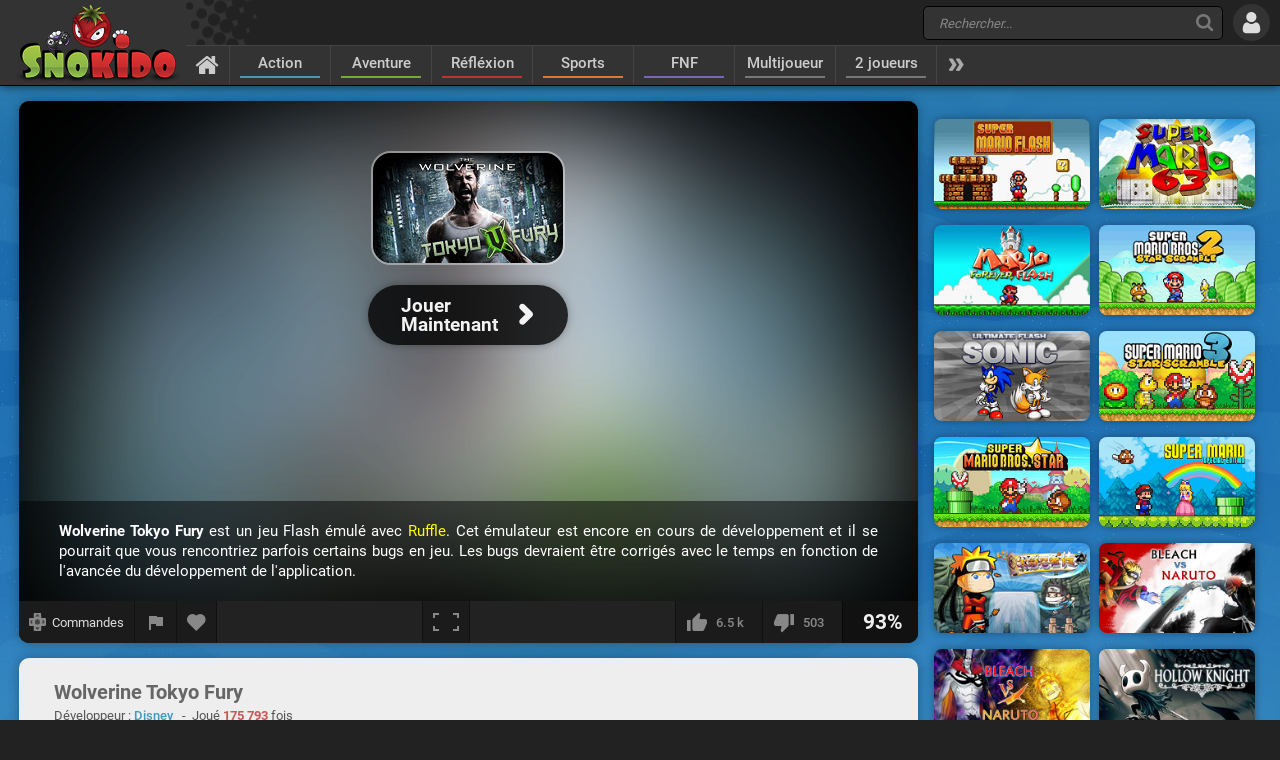

--- FILE ---
content_type: text/html; charset=UTF-8
request_url: https://www.snokido.fr/jeu/wolverine-tokyo-fury
body_size: 11291
content:
<!DOCTYPE html>
<html lang="fr">
<head>
<meta charset="utf-8"/>
<meta name="viewport" content="user-scalable=yes, initial-scale=1, minimum-scale=1, maximum-scale=10, width=device-width" />
<title>Wolverine Tokyo Fury - Jouer en ligne sur Snokido</title>
<meta name="description" content="Incarnez Wolverine, le plus emblématique membre des X-Men et combattez pour restaurer la paix et la justice dans la ville de Tokyo. Avec ses griffes..." />
<meta property="og:url" content="https://www.snokido.fr/jeu/wolverine-tokyo-fury" />
<meta property="og:type" content="game" />
<meta property="og:title" content="Wolverine Tokyo Fury" />
<meta property="og:image" content="https://w8.snokido.com/img/wolverine-tokyo-fury.jpg" />
<meta property="og:description" content="Incarnez Wolverine, le plus emblématique membre des X-Men et combattez pour restaurer la paix et la justice dans la ville de Tokyo. Avec ses griffes acérées et son agilité hors du commun Wolverine sera redoutable pour éliminer les Ninjas qui ont prit le contrôle d'une des cité les plus..." />
<link rel="canonical" href="https://www.snokido.fr/jeu/wolverine-tokyo-fury" />
<link rel="alternate" hreflang="fr" href="https://www.snokido.fr/jeu/wolverine-tokyo-fury" />
<link rel="alternate" hreflang="en" href="https://www.snokido.com/game/wolverine-tokyo-fury" />
<link rel="alternate" hreflang="x-default" href="https://www.snokido.com/game/wolverine-tokyo-fury" />
<link rel="preconnect" href="https://w8.snokido.com"/>
<link rel="manifest" href="https://www.snokido.fr/manifest.json"/>
<link rel="icon" type="image/png" sizes="192x192"  href="https://www.snokido.fr/android-icon-192x192.png"/>
<link rel="apple-touch-icon" sizes="180x180" href="https://www.snokido.fr/apple-touch-icon.png"/>
<link rel="shortcut icon" type="image/x-icon" href="https://www.snokido.fr/favicon.ico"/>
<link rel="stylesheet" type="text/css" href="https://www.snokido.fr/templates/snokiv32/style.css?150525"/>
<script>
NEW_PMS=0;NEW_FRS=0;AFG=0;const GAMEURL='';const ID='2078';const NETURL='https://www.snokido.fr';const CDNURL='https://w8.snokido.com';const adcode='ca-games-pub-7474256871099866';const LANG='lang=fr';gFull=1;gWidth=800;gHeight=500;LVL_UP = 'Félicitation vous avez gagné un niveau et reçu un bonus de';LVL_END = 'Félicitation vous avez atteint le niveau <strong>maximum</strong> !';LVL = 'Niveau';MINI_COMMENT = 'Votre commentaire ne contient pas assez de caractères';SPAM_COMMENT = 'Merci d\'éviter le spam d\'émoticons';LAST_COMMENT = 'Vous êtes la dernière personne à avoir commenté ce jeu<br /><b>Vous pouvez modifier votre précédent message</b>';ANTI_SPAM = 'Merci de patienter quelques secondes avant d\'ajouter un nouveau commentaire';REQUEST_SENT = 'Invitation envoyée';GAME_FAVOURITE = 'Ajouter aux favoris';GAME_UNFAVOURITE = 'Retirer des favoris';SHOW_CONTROL = 'Afficher les commandes';HIDE_CONTROL = 'Masquer les commandes';FILL_IN_FORM = 'Vérifiez que vous avez complété tous les champs requis';N_NEW_PM = 'Vous avez un nouveau message';N_MULTI_NEW_PM1 = 'Vous avez';N_MULTI_NEW_PM2 = 'nouveaux messages';N_NEW_FR = 'Vous avez une nouvelle requête d\'ami';ACCEPTED_FRIEND = 'Accepté';N_MULTI_NEW_FR1 = 'Vous avez';N_MULTI_NEW_FR2 = 'nouvelles requêtes d\'amis';NEW_MSG = 'Nouveau message';N_FRS = 'Demande d\'ami en attente !';N_PMS = 'Nouveau message !';N_FR_VIEW = 'Voir la requête';N_PM_VIEW = 'Voir le message';QUIT = 'Quitter';SENDING = 'Envoi en cours...';CONTINUE = 'Continuer <br />à jouer...';
</script>
<script src="https://w8.snokido.com/js/jquery.js"></script>
<script src="https://w8.snokido.com/js/skjs3.min.js?270325"></script>
<script>!function(){var e=window.location.hostname,t=document.createElement("script"),n=document.getElementsByTagName("script")[0],a="https://cmp.inmobi.com".concat("/choice/","ZquShpAgCgJe-","/",e,"/choice.js?tag_version=V3"),p=0;t.async=!0,t.src=a,n.parentNode.insertBefore(t,n),function(){for(var e,t="__tcfapiLocator",n=[],a=window;a;){try{if(a.frames[t]){e=a;break}}catch(e){}if(a===window.top)break;a=a.parent}e||(!function e(){var n=a.document,p=!!a.frames[t];if(!p)if(n.body){var s=n.createElement("iframe");s.style.cssText="display:none",s.name=t,n.body.appendChild(s)}else setTimeout(e,5);return!p}(),a.__tcfapi=function(){var e,t=arguments;if(!t.length)return n;if("setGdprApplies"===t[0])t.length>3&&2===t[2]&&"boolean"==typeof t[3]&&(e=t[3],"function"==typeof t[2]&&t[2]("set",!0));else if("ping"===t[0]){var a={gdprApplies:e,cmpLoaded:!1,cmpStatus:"stub"};"function"==typeof t[2]&&t[2](a)}else"init"===t[0]&&"object"==typeof t[3]&&(t[3]=Object.assign(t[3],{tag_version:"V3"})),n.push(t)},a.addEventListener("message",(function(e){var t="string"==typeof e.data,n={};try{n=t?JSON.parse(e.data):e.data}catch(e){}var a=n.__tcfapiCall;a&&window.__tcfapi(a.command,a.version,(function(n,p){var s={__tcfapiReturn:{returnValue:n,success:p,callId:a.callId}};t&&(s=JSON.stringify(s)),e&&e.source&&e.source.postMessage&&e.source.postMessage(s,"*")}),a.parameter)}),!1))}(),function(){const e=["2:tcfeuv2","6:uspv1","7:usnatv1","8:usca","9:usvav1","10:uscov1","11:usutv1","12:usctv1"];window.__gpp_addFrame=function(e){if(!window.frames[e])if(document.body){var t=document.createElement("iframe");t.style.cssText="display:none",t.name=e,document.body.appendChild(t)}else window.setTimeout(window.__gpp_addFrame,10,e)},window.__gpp_stub=function(){var t=arguments;if(__gpp.queue=__gpp.queue||[],__gpp.events=__gpp.events||[],!t.length||1==t.length&&"queue"==t[0])return __gpp.queue;if(1==t.length&&"events"==t[0])return __gpp.events;var n=t[0],a=t.length>1?t[1]:null,p=t.length>2?t[2]:null;if("ping"===n)a({gppVersion:"1.1",cmpStatus:"stub",cmpDisplayStatus:"hidden",signalStatus:"not ready",supportedAPIs:e,cmpId:10,sectionList:[],applicableSections:[-1],gppString:"",parsedSections:{}},!0);else if("addEventListener"===n){"lastId"in __gpp||(__gpp.lastId=0),__gpp.lastId++;var s=__gpp.lastId;__gpp.events.push({id:s,callback:a,parameter:p}),a({eventName:"listenerRegistered",listenerId:s,data:!0,pingData:{gppVersion:"1.1",cmpStatus:"stub",cmpDisplayStatus:"hidden",signalStatus:"not ready",supportedAPIs:e,cmpId:10,sectionList:[],applicableSections:[-1],gppString:"",parsedSections:{}}},!0)}else if("removeEventListener"===n){for(var i=!1,o=0;o<__gpp.events.length;o++)if(__gpp.events[o].id==p){__gpp.events.splice(o,1),i=!0;break}a({eventName:"listenerRemoved",listenerId:p,data:i,pingData:{gppVersion:"1.1",cmpStatus:"stub",cmpDisplayStatus:"hidden",signalStatus:"not ready",supportedAPIs:e,cmpId:10,sectionList:[],applicableSections:[-1],gppString:"",parsedSections:{}}},!0)}else"hasSection"===n?a(!1,!0):"getSection"===n||"getField"===n?a(null,!0):__gpp.queue.push([].slice.apply(t))},window.__gpp_msghandler=function(e){var t="string"==typeof e.data;try{var n=t?JSON.parse(e.data):e.data}catch(e){n=null}if("object"==typeof n&&null!==n&&"__gppCall"in n){var a=n.__gppCall;window.__gpp(a.command,(function(n,p){var s={__gppReturn:{returnValue:n,success:p,callId:a.callId}};e.source.postMessage(t?JSON.stringify(s):s,"*")}),"parameter"in a?a.parameter:null,"version"in a?a.version:"1.1")}},"__gpp"in window&&"function"==typeof window.__gpp||(window.__gpp=window.__gpp_stub,window.addEventListener("message",window.__gpp_msghandler,!1),window.__gpp_addFrame("__gppLocator"))}();var s=function(){var e=arguments;typeof window.__uspapi!==s&&setTimeout((function(){void 0!==window.__uspapi&&window.__uspapi.apply(window.__uspapi,e)}),500)};if(void 0===window.__uspapi){window.__uspapi=s;var i=setInterval((function(){p++,window.__uspapi===s&&p<3?console.warn("USP is not accessible"):clearInterval(i)}),6e3)}}();</script>
<link rel="dns-prefetch" href="https://universal.wgplayer.com"/>
<script>!function(e,t){a=e.createElement("script"),m=e.getElementsByTagName("script")[0],a.async=1,a.src=t,a.fetchPriority='high',m.parentNode.insertBefore(a,m)}(document,"https://universal.wgplayer.com/tag/?lh="+window.location.hostname+"&wp="+window.location.pathname+"&ws="+window.location.search);</script>
<script async src="https://pagead2.googlesyndication.com/pagead/js/adsbygoogle.js?client=ca-pub-7474256871099866" crossorigin="anonymous"></script>
<script async src="https://www.googletagmanager.com/gtag/js?id=G-05HRT4WTVV"></script>
<script>window.dataLayer = window.dataLayer || [];function gtag(){dataLayer.push(arguments);}gtag('js', new Date());gtag('config', 'G-05HRT4WTVV');</script>
</head>
<body>
<header id="header">
	<a href="https://www.snokido.fr" class="logo">
		<img src="https://www.snokido.fr/images/snokido.png?v3" width="166" height="78" alt="Snokido" />
	</a>
	<div class="headwrap">
		<div class="headtop">
				<div class="search">
					<button type="button" aria-label="Recherche" class="icon-search"></button>
					 <form action="/search/" method="get" id="formSearch">
					   <input id="search" name="Recherche" placeholder="Rechercher..." autocomplete="off" type="search" maxlength="50" />
					 </form>
					<ul id="results"></ul>
				</div>
				  <button type="button" aria-label="Se connecter" class="icon-login"></button>
		</div>
		<nav>
			 <ul id="menu">
				<li class="navhome"><a href="https://www.snokido.fr" aria-label="Accueil" class="icon-home"></a></li>
				<li class="navover"><a href="https://www.snokido.fr/jeux/action" class="border1">Action</a>
<li class="navover"><a href="https://www.snokido.fr/jeux/aventure" class="border2">Aventure</a>
<li class="navover"><a href="https://www.snokido.fr/jeux/reflexion" class="border3">Réfléxion</a>
<li class="navover"><a href="https://www.snokido.fr/jeux/sports" class="border4">Sports</a>
<li class="navover"><a href="https://www.snokido.fr/jeux/fnf" class="border5">FNF</a>
<li class="navover"><a href="https://www.snokido.fr/jeux/multijoueur" class="border0">Multijoueur</a>
<li class="navover"><a href="https://www.snokido.fr/jeux/2-joueurs" class="border0">2 joueurs</a>
<li id="plus" class="icon-more"></li>
			 </ul>
		</nav>
	</div>
</header>
<main id="main">
<script type="application/ld+json">{"@context":"https://schema.org","@type":"SoftwareApplication","name":"Wolverine Tokyo Fury","url":"https://www.snokido.fr/jeu/wolverine-tokyo-fury",
"image":"https://w8.snokido.com/img/wolverine-tokyo-fury.jpg","description":"Incarnez Wolverine, le plus emblématique membre des X-Men et combattez pour restaurer la paix et la justice dans la ville de Tokyo. Avec ses griffes acérées et son agilité hors du commun Wolverine sera redoutable pour...","applicationCategory":"GameApplication","operatingSystem":"Windows, Linux, MacOS",
"aggregateRating":{"@type":"AggregateRating","ratingValue":93,"worstRating":1,"bestRating":100,"ratingCount":7038},
"offers":{"@type":"Offer","category":"free","availability": "http://schema.org/InStock","priceCurrency":"EUR","price":"0"}}</script><div class="main">
  <div class="Gside">
    <div id="bgame" class="border">
      <div id="game" style="width:800px; height:500px;display:none;"><iframe title="game" id="embed" src="about:blank" allow="autoplay" scrolling="no" allowfullscreen></iframe></div><div id="loader" class="preview"><div id="playGame"><img src="https://w8.snokido.com/img/wolverine-tokyo-fury.jpg" alt="Wolverine Tokyo Fury" width="900" height="500" class="glow" /><div class="play"><div class="playimg"><img src="https://w8.snokido.com/img/wolverine-tokyo-fury.jpg" alt="Wolverine Tokyo Fury" width="190" height="110" /></div><div class="playBT"><span>Jouer <br />Maintenant</span><span class="icon-arrow"></span></div></div><div class="ruffle"><b>Wolverine Tokyo Fury</b> est un jeu Flash émulé avec <span>Ruffle</span>. Cet émulateur est encore en cours de développement et il se pourrait que vous rencontriez parfois certains bugs en jeu. Les bugs devraient être corrigés avec le temps en fonction de l'avancée du développement de l'application.</div></div></div>
	<script>function removeWG(){document.querySelector("#loader").remove();document.querySelector("#game").style.display="block";$(".warn").attr("class","note");focusGame();document.querySelector("#embed").setAttribute("src", "https://w8.snokido.com/games/flash/ruffle.html?g=wolverine-tokyo-fury&v=270225");}
	function loadWG(){try{window[preroll.config.loaderObjectName].fetchAd(()=>{try{removeWG();}catch(e){console.warn("removeWG not found");}});}catch(e){removeWG();}}
	function loadGame(){removeWG();} 
	document.querySelector("#playGame").addEventListener("click", loadWG);
	window["wgSplashPreroll"]=false;
	window["wgAutoMidroll"]=false;
	window["wgGameContainerID"]="#loader";
	</script><script>setTimeout(function(){UserAddPlay()},130000);gameSize();</script>                  
      <div class="gamebar">
        <div class="gameopt">
          <button type="button" aria-label="Afficher les commandes" id="pad" tooltip="Afficher les commandes">
            <svg xmlns="http://www.w3.org/2000/svg" viewBox="0 0 29.78 30">
              <path d="M29.4 8.7c-.2-.2-4.6-.3-8-.3L21.1.3c-.4-.4-12-.4-12.5 0-.2.2-.3 4.6-.3 8.1-3.4 0-7.9.1-8 .3-.4.4-.4 12 0 12.6.2.2 4.6.3 8 .3 0 3.4.1 8 .3 8.1.4.4 12 .4 12.5 0 .2-.2.3-4.6.3-8.1 3.4 0 7.9-.1 8-.3.5-.5.5-12.2 0-12.6z" fill="#888"/><path d="M18.7 5.9a22.29 22.29 0 0 0-4-4.1 31.08 31.08 0 0 0-4 4.1h8m-8 18.1a22.29 22.29 0 0 0 4 4.1 31.08 31.08 0 0 0 4-4.1c-2.7-.1-5.2-.1-8 0m13-5.1a22.29 22.29 0 0 0 4.1-4 31.08 31.08 0 0 0-4.1-4v8M5.7 11a22.29 22.29 0 0 0-4.1 4 31.08 31.08 0 0 0 4.1 4v-8m13.4 3.9a4.4 4.4 0 0 0-8.8 0 4.44 4.44 0 0 0 4.4 4.4 4.25 4.25 0 0 0 4.4-4.4" fill="#444"/>
            </svg>
            <span>Commandes</span>
          </button>
          <button type="button" aria-label="Signaler un bug" class="report" tooltip="Signaler un bug" onclick="ShowPopup('report', '2078', 1);">
            <svg xmlns="http://www.w3.org/2000/svg" viewBox="0 0 24 24" shape-rendering="crispEdges">
              <path d="M14.4 6L14 4H5v17h2v-7h5.6l.4 2h7V6z" />
            </svg>
          </button>
          <button type="button" aria-label="Ajouter aux favoris" id="logfav" tooltip="Ajouter aux favoris"><span class="icon-fav"></span></button>
        </div>
        <div class="gamesize">
        <button type="button" aria-label="Plein écran" class="resizing" tooltip="Plein écran" id="full" onClick="ResizeFlash(1)">
          <svg xmlns="http://www.w3.org/2000/svg" viewBox="0 0 815.88 559.88" shape-rendering="crispEdges">
            <path d="M49.98 399.92H0v159.96h179.96v-50H49.98V399.92zM0 159.96h49.98V49.98h129.98V0H0v159.96zM635.92 0v49.98H765.9v109.98h50V0H635.92zM765.9 509.9H635.92v50h179.96V399.92h-50V509.9z"/>
          </svg>
        </button>
        </div>
        <div class="gamerate">
          <button type="button" aria-label="J'aime" tooltip="J'aime" class="likes" id="like">
		<span class="thumb-up"></span><span id="rate_like">6.5 k</span>
	</button>
	<button type="button" aria-label="Je n'aime pas" tooltip="Je n'aime pas" class="likes" id="dislike">
		<span class="thumb-down"></span><span id="rate_dislike">503</span>
	</button>
	<div class="gamescore">93%</div>        </div>
      </div>
    </div>
    <div class="control border">
      &nbsp;&nbsp;&nbsp; <span class="key kleft"></span><span class="key kright"></span> &nbsp;Se déplacer&nbsp;&nbsp;&nbsp; <span class="key kdown"></span> &nbsp;Glisser&nbsp;&nbsp;&nbsp; <span class="key kup"></span> &nbsp;Garde&nbsp;&nbsp;&nbsp; <span class="key k">s</span> &nbsp;Sauter&nbsp;&nbsp;&nbsp; <span class="key k">q</span> &nbsp;Attaquer     </div>
    <div class="gameinfos border">
      <div class="gameinfo">
        <h1>Wolverine Tokyo Fury</h1>
        <span class="gamemore">Développeur : <span class="gameauth"><a href="https://www.snokido.fr/auteur/disney">Disney</a> </span>&nbsp; - &nbsp;Joué <span class="gamehit">175 793</span> fois</span>
        <p id="desc" class="gamedesc">Incarnez Wolverine, le plus emblématique membre des X-Men et combattez pour restaurer la paix et la justice dans la ville de Tokyo. Avec ses griffes acérées et son agilité hors du commun Wolverine sera redoutable pour éliminer les Ninjas qui ont prit le contrôle d'une des cité les plus peuplée du monde. Le jeu Wolverine : Tokyo Fury propose trois mode de jeu : un mode histoire de 15 niveaux qui vous permettra de parcourir Tokyo à la recherche de Mariko qui a été kidnappé par les Yakuza, un mode sans fin dans lequel vous devrez essayer de réaliser le meilleur score et un mode survie dans lequel il faudra rester en vie le plus longtemps possible.</p>        <div class="gametags">
          <a href="https://www.snokido.fr/jeux/plateforme">Plateforme</a> <a href="https://www.snokido.fr/jeux/heros">Héros</a> <a href="https://www.snokido.fr/jeux/flash">Flash</a>        </div>
      </div>
      <div id="comgame">
        <h2><span class="topcom">Commentaires</span></h2>
        <div class="comnew">
          <img src="/images/guest.jpg" width="60" height="60" class="comment_avatar" alt="snokies" />  <div class="comadd"><textarea name="comment" id="addcom" maxlength="800" placeholder="Ajouter un commentaire à propos du jeu..."></textarea></div>
<div id="comoptions">
<button type="button" id="login" class="darkBT login">Ajouter un commentaire</button>
  <button type="button" id="cancel" class="greyBT">Annuler</button></div>        </div>
        <ul id="comment_list">
          
	  <li id="comment-1121432">
    <div class="comment_avatar"><img src="https://www.snokido.fr/images/snoki/medium/113.jpg" data-url="kennegarmani" class="proflink" width="60" height="60" alt="snoki" /></div>
    <div class="comment_content">
      <p class="comment_username"><span data-url="kennegarmani" class="proflink">kennegarmani</span></p>
      <p class="comment_text">vraiment coooollllllll sa dechire le jeux  <img src="https://www.snokido.fr/images/emoticons/happy.png" width="17" height="17" alt="happy" />  <img src="https://www.snokido.fr/images/emoticons/wink.png" width="17" height="17" alt="wink" /></p>
      <p class="comments_info">il y a 1 an - <span onclick="ShowPopup('report',1121432,2);" class="report_comment">
			<svg xmlns="http://www.w3.org/2000/svg" viewBox="0 0 24 24" shape-rendering="crispEdges">
				<path d="M14.4 6L14 4H5v17h2v-7h5.6l.4 2h7V6z" />
			</svg>
			</span></p>
    </div>
	  </li>
	  <li id="comment-1119317">
    <div class="comment_avatar"><img src="https://www.snokido.fr/images/snoki/medium/123.jpg" data-url="lionelmessi_2024" class="proflink" width="60" height="60" alt="snoki" /></div>
    <div class="comment_content">
      <p class="comment_username"><span data-url="lionelmessi_2024" class="proflink">LionelMessi_2024</span></p>
      <p class="comment_text">Je epux pas jouer c sur ordi</p>
      <p class="comments_info">il y a 1 an - <span onclick="ShowPopup('report',1119317,2);" class="report_comment">
			<svg xmlns="http://www.w3.org/2000/svg" viewBox="0 0 24 24" shape-rendering="crispEdges">
				<path d="M14.4 6L14 4H5v17h2v-7h5.6l.4 2h7V6z" />
			</svg>
			</span></p>
    </div>
	  </li>
	  <li id="comment-1119223">
    <div class="comment_avatar"><img src="https://www.snokido.fr/images/snoki/medium/153.jpg" data-url="halinor" class="proflink" width="60" height="60" alt="snoki" /></div>
    <div class="comment_content">
      <p class="comment_username"><span data-url="halinor" class="proflink">Halinor</span></p>
      <p class="comment_text">trop bien  <img src="https://www.snokido.fr/images/emoticons/love.png" width="17" height="17" alt="love" /></p>
      <p class="comments_info">il y a 1 an - <span onclick="ShowPopup('report',1119223,2);" class="report_comment">
			<svg xmlns="http://www.w3.org/2000/svg" viewBox="0 0 24 24" shape-rendering="crispEdges">
				<path d="M14.4 6L14 4H5v17h2v-7h5.6l.4 2h7V6z" />
			</svg>
			</span></p>
    </div>
	  </li>
	  <li id="comment-1118910">
    <div class="comment_avatar"><img src="https://www.snokido.fr/images/snoki/medium/4.jpg" data-url="dffrsamine" class="proflink" width="60" height="60" alt="snoki" /></div>
    <div class="comment_content">
      <p class="comment_username"><span data-url="dffrsamine" class="proflink">Dffrsamine</span></p>
      <p class="comment_text">les salto trop cool <img src="https://www.snokido.fr/images/emoticons/cool.png" width="17" height="17" alt="cool" />  <img src="https://www.snokido.fr/images/emoticons/cool.png" width="17" height="17" alt="cool" /></p>
      <p class="comments_info">il y a 1 an - <span onclick="ShowPopup('report',1118910,2);" class="report_comment">
			<svg xmlns="http://www.w3.org/2000/svg" viewBox="0 0 24 24" shape-rendering="crispEdges">
				<path d="M14.4 6L14 4H5v17h2v-7h5.6l.4 2h7V6z" />
			</svg>
			</span></p>
    </div>
	  </li>
	  <li id="comment-938030">
    <div class="comment_avatar"><img src="https://www.snokido.fr/images/snoki/medium/30.jpg" data-url="toumanik55" class="proflink" width="60" height="60" alt="snoki" /></div>
    <div class="comment_content">
      <p class="comment_username"><span data-url="toumanik55" class="proflink">toumanik55</span></p>
      <p class="comment_text">bef facil</p>
      <p class="comments_info">il y a 4 ans - <span onclick="ShowPopup('report',938030,2);" class="report_comment">
			<svg xmlns="http://www.w3.org/2000/svg" viewBox="0 0 24 24" shape-rendering="crispEdges">
				<path d="M14.4 6L14 4H5v17h2v-7h5.6l.4 2h7V6z" />
			</svg>
			</span></p>
    </div>
	  </li>
	  <li id="comment-876660">
    <div class="comment_avatar"><img src="https://www.snokido.fr/images/snoki/medium/30.jpg" data-url="gotsu08" class="proflink" width="60" height="60" alt="snoki" /></div>
    <div class="comment_content">
      <p class="comment_username"><span data-url="gotsu08" class="proflink">Gotsu08</span></p>
      <p class="comment_text">cooooooooooooool je kiffe grave</p>
      <p class="comments_info">il y a 4 ans - <span onclick="ShowPopup('report',876660,2);" class="report_comment">
			<svg xmlns="http://www.w3.org/2000/svg" viewBox="0 0 24 24" shape-rendering="crispEdges">
				<path d="M14.4 6L14 4H5v17h2v-7h5.6l.4 2h7V6z" />
			</svg>
			</span></p>
    </div>
	  </li>
	  <li id="comment-827617">
    <div class="comment_avatar"><img src="https://www.snokido.fr/images/snoki/medium/13.jpg" data-url="dadju360" class="proflink" width="60" height="60" alt="snoki" /></div>
    <div class="comment_content">
      <p class="comment_username"><span data-url="dadju360" class="proflink">dadju360</span></p>
      <p class="comment_text">cooooooooooooooooooool</p>
      <p class="comments_info">il y a 4 ans - <span onclick="ShowPopup('report',827617,2);" class="report_comment">
			<svg xmlns="http://www.w3.org/2000/svg" viewBox="0 0 24 24" shape-rendering="crispEdges">
				<path d="M14.4 6L14 4H5v17h2v-7h5.6l.4 2h7V6z" />
			</svg>
			</span></p>
    </div>
	  </li>
	  <li id="comment-823708">
    <div class="comment_avatar"><img src="https://www.snokido.fr/images/snoki/medium/154.jpg" data-url="naelle77" class="proflink" width="60" height="60" alt="snoki" /></div>
    <div class="comment_content">
      <p class="comment_username"><span data-url="naelle77" class="proflink">naelle77</span></p>
      <p class="comment_text">Waw logan</p>
      <p class="comments_info">il y a 4 ans - <span onclick="ShowPopup('report',823708,2);" class="report_comment">
			<svg xmlns="http://www.w3.org/2000/svg" viewBox="0 0 24 24" shape-rendering="crispEdges">
				<path d="M14.4 6L14 4H5v17h2v-7h5.6l.4 2h7V6z" />
			</svg>
			</span></p>
    </div>
	  </li>
	  <li id="comment-814548">
    <div class="comment_avatar"><img src="https://www.snokido.fr/images/snoki/medium/155.jpg" data-url="ewan1234-2" class="proflink" width="60" height="60" alt="snoki" /></div>
    <div class="comment_content">
      <p class="comment_username"><span data-url="ewan1234-2" class="proflink">ewan1234</span></p>
      <p class="comment_text">ofc</p>
      <p class="comments_info">il y a 5 ans - <span onclick="ShowPopup('report',814548,2);" class="report_comment">
			<svg xmlns="http://www.w3.org/2000/svg" viewBox="0 0 24 24" shape-rendering="crispEdges">
				<path d="M14.4 6L14 4H5v17h2v-7h5.6l.4 2h7V6z" />
			</svg>
			</span></p>
    </div>
	  </li>
	  <li id="comment-814015">
    <div class="comment_avatar"><img src="https://www.snokido.fr/images/snoki/medium/13.jpg" data-url="momofire" class="proflink" width="60" height="60" alt="snoki" /></div>
    <div class="comment_content">
      <p class="comment_username"><span data-url="momofire" class="proflink">Momofire</span></p>
      <p class="comment_text">trop bien   <img src="https://www.snokido.fr/images/emoticons/waii.png" width="17" height="17" alt="waii" /></p>
      <p class="comments_info">il y a 5 ans - <span onclick="ShowPopup('report',814015,2);" class="report_comment">
			<svg xmlns="http://www.w3.org/2000/svg" viewBox="0 0 24 24" shape-rendering="crispEdges">
				<path d="M14.4 6L14 4H5v17h2v-7h5.6l.4 2h7V6z" />
			</svg>
			</span></p>
    </div>
	  </li>
	  <li id="comment-813351">
    <div class="comment_avatar"><img src="https://www.snokido.fr/images/snoki/medium/18.jpg" data-url="mael240" class="proflink" width="60" height="60" alt="snoki" /></div>
    <div class="comment_content">
      <p class="comment_username"><span data-url="mael240" class="proflink">Mael240</span></p>
      <p class="comment_text">trop bien  <img src="https://www.snokido.fr/images/emoticons/love.png" width="17" height="17" alt="love" />  <img src="https://www.snokido.fr/images/emoticons/cool.png" width="17" height="17" alt="cool" /></p>
      <p class="comments_info">il y a 5 ans - <span onclick="ShowPopup('report',813351,2);" class="report_comment">
			<svg xmlns="http://www.w3.org/2000/svg" viewBox="0 0 24 24" shape-rendering="crispEdges">
				<path d="M14.4 6L14 4H5v17h2v-7h5.6l.4 2h7V6z" />
			</svg>
			</span></p>
    </div>
	  </li>
	  <li id="comment-806866">
    <div class="comment_avatar"><img src="https://www.snokido.fr/images/snoki/medium/156.jpg" data-url="saadlamaachi" class="proflink" width="60" height="60" alt="snoki" /></div>
    <div class="comment_content">
      <p class="comment_username"><span data-url="saadlamaachi" class="proflink">saad.lamaachi</span></p>
      <p class="comment_text">tros stiler</p>
      <p class="comments_info">il y a 5 ans - <span onclick="ShowPopup('report',806866,2);" class="report_comment">
			<svg xmlns="http://www.w3.org/2000/svg" viewBox="0 0 24 24" shape-rendering="crispEdges">
				<path d="M14.4 6L14 4H5v17h2v-7h5.6l.4 2h7V6z" />
			</svg>
			</span></p>
    </div>
	  </li>
	  <li id="comment-806212">
    <div class="comment_avatar"><img src="https://www.snokido.fr/images/snoki/medium/3.jpg" data-url="massi5777" class="proflink" width="60" height="60" alt="snoki" /></div>
    <div class="comment_content">
      <p class="comment_username"><span data-url="massi5777" class="proflink">Massi5777</span></p>
      <p class="comment_text">nolan c est moi massi j ai fais un autre compte</p>
      <p class="comments_info">il y a 5 ans - <span onclick="ShowPopup('report',806212,2);" class="report_comment">
			<svg xmlns="http://www.w3.org/2000/svg" viewBox="0 0 24 24" shape-rendering="crispEdges">
				<path d="M14.4 6L14 4H5v17h2v-7h5.6l.4 2h7V6z" />
			</svg>
			</span></p>
    </div>
	  </li>
	  <li id="comment-805766">
    <div class="comment_avatar"><img src="https://www.snokido.fr/images/snoki/medium/144.jpg" data-url="nonvhv" class="proflink" width="60" height="60" alt="snoki" /></div>
    <div class="comment_content">
      <p class="comment_username"><span data-url="nonvhv" class="proflink">NONVHV</span></p>
      <p class="comment_text">il et tro bien</p>
      <p class="comments_info">il y a 5 ans - <span onclick="ShowPopup('report',805766,2);" class="report_comment">
			<svg xmlns="http://www.w3.org/2000/svg" viewBox="0 0 24 24" shape-rendering="crispEdges">
				<path d="M14.4 6L14 4H5v17h2v-7h5.6l.4 2h7V6z" />
			</svg>
			</span></p>
    </div>
	  </li>
	  <li id="comment-800484">
    <div class="comment_avatar"><img src="https://www.snokido.fr/images/snoki/medium/13.jpg" data-url="pierrehargand" class="proflink" width="60" height="60" alt="snoki" /></div>
    <div class="comment_content">
      <p class="comment_username"><span data-url="pierrehargand" class="proflink">pierrehargand</span></p>
      <p class="comment_text">J'adore snokido c'est le meilleur</p>
      <p class="comments_info">il y a 5 ans - <span onclick="ShowPopup('report',800484,2);" class="report_comment">
			<svg xmlns="http://www.w3.org/2000/svg" viewBox="0 0 24 24" shape-rendering="crispEdges">
				<path d="M14.4 6L14 4H5v17h2v-7h5.6l.4 2h7V6z" />
			</svg>
			</span></p>
    </div>
	  </li>
	  <li id="comment-800058">
    <div class="comment_avatar"><img src="https://www.snokido.fr/images/snoki/medium/151.jpg" data-url="papapapa50" class="proflink" width="60" height="60" alt="snoki" /></div>
    <div class="comment_content">
      <p class="comment_username"><span data-url="papapapa50" class="proflink">papapapa50</span></p>
      <p class="comment_text"><img src="https://www.snokido.fr/images/emoticons/cool.png" width="17" height="17" alt="cool" />  <img src="https://www.snokido.fr/images/emoticons/cool.png" width="17" height="17" alt="cool" />  <img src="https://www.snokido.fr/images/emoticons/cool.png" width="17" height="17" alt="cool" /> cooliiiiiiiiiiiiiiiiiiiiiiiiiiiiiiiiiiiiiiiiiiiiiiiiiiiiiiiiiiiiiii</p>
      <p class="comments_info">il y a 5 ans - <span onclick="ShowPopup('report',800058,2);" class="report_comment">
			<svg xmlns="http://www.w3.org/2000/svg" viewBox="0 0 24 24" shape-rendering="crispEdges">
				<path d="M14.4 6L14 4H5v17h2v-7h5.6l.4 2h7V6z" />
			</svg>
			</span></p>
    </div>
	  </li><li class="page"><span class="active hellip">&lt;</span><a href="#" class="on" onclick="CommentPage(2078, 1); return false">1</a> <a href="#" class="off" onclick="CommentPage(2078, 2); return false">2</a> <a href="#" class="off" onclick="CommentPage(2078, 3); return false">3</a> <a href="#" class="off" onclick="CommentPage(2078, 4); return false">4</a><span class="active hellip">&hellip;</span> <a href="#" class="off" onclick="CommentPage(2078, 17); return false">17</a> <a href="#" class="off arrow" onclick="CommentPage(2078, 2); return false">&gt;</a></li>        </ul>
      </div>
    </div>
  </div>
  <div class="Rside">
      <div class="bigsquare">
      <!-- Game Square 1 -->
<ins class="adsbygoogle"
     style="display:block"
     data-ad-client="ca-pub-7474256871099866"
     data-ad-slot="6619824237"
     data-ad-format="auto"
     data-full-width-responsive="true"></ins>
<script>
     (adsbygoogle = window.adsbygoogle || []).push({});
</script> 
    </div>
    <div class="gamesquare">
      <!-- Game Square 2 -->
<ins class="adsbygoogle"
     style="display:inline-block;width:300px;height:250px"
     data-ad-client="ca-pub-7474256871099866"
     data-ad-slot="2791521831"></ins>
<script>
     (adsbygoogle = window.adsbygoogle || []).push({});
</script>    </div>
      <ul>
      <li class="capsim"><a href="https://www.snokido.fr/jeu/super-mario-flash"><img src="https://w8.snokido.com/img/super-mario-flash.jpg" width="156" height="90" alt="Super Mario Flash" /></a></li><li class="capsim"><a href="https://www.snokido.fr/jeu/super-mario-63"><img src="https://w8.snokido.com/img/super-mario-63.jpg" width="156" height="90" alt="Super Mario 63" /></a></li><li class="capsim"><a href="https://www.snokido.fr/jeu/mario-forever-flash"><img src="https://w8.snokido.com/img/mario-forever-flash.jpg" width="156" height="90" alt="Mario Forever Flash" /></a></li><li class="capsim"><a href="https://www.snokido.fr/jeu/super-mario-star-scramble-2"><img src="https://w8.snokido.com/img/super-mario-star-scramble-2.jpg" width="156" height="90" alt="Super Mario Star Scramble 2" /></a></li><li class="capsim"><a href="https://www.snokido.fr/jeu/ultimate-flash-sonic"><img src="https://w8.snokido.com/img/ultimate-flash-sonic.jpg" width="156" height="90" alt="Ultimate Flash Sonic" /></a></li><li class="capsim"><a href="https://www.snokido.fr/jeu/super-mario-star-scramble-3"><img src="https://w8.snokido.com/img/super-mario-star-scramble-3.jpg" width="156" height="90" alt="Super Mario Star Scramble 3" /></a></li>      <li class="capsim"><a href="https://www.snokido.fr/jeu/super-mario-bros-star"><img src="https://w8.snokido.com/img/super-mario-bros-star.jpg" width="156" height="90" alt="Super Mario Bros Star" /></a></li><li class="capsim"><a href="https://www.snokido.fr/jeu/super-mario-special-edition"><img src="https://w8.snokido.com/img/super-mario-special-edition.jpg" width="156" height="90" alt="Super Mario Special Edition" /></a></li><li class="capsim"><a href="https://www.snokido.fr/jeu/naruto-adventure"><img src="https://w8.snokido.com/img/naruto-adventure.jpg" width="156" height="90" alt="Naruto Adventure" /></a></li><li class="capsim"><a href="https://www.snokido.fr/jeu/bleach-vs-naruto"><img src="https://w8.snokido.com/img/bleach-vs-naruto.jpg" width="156" height="90" alt="Bleach vs Naruto 3.3" /></a></li><li class="capsim"><a href="https://www.snokido.fr/jeu/bleach-vs-naruto-35"><img src="https://w8.snokido.com/img/bleach-vs-naruto-35.jpg?270125" width="156" height="90" alt="Bleach Vs Naruto 3.5" /></a></li><li class="capsim"><a href="https://www.snokido.fr/jeu/hollow-knight"><img src="https://w8.snokido.com/img/hollow-knight.jpg" width="156" height="90" alt="Hollow Knight Online" /></a></li><li class="capsim"><a href="https://www.snokido.fr/jeu/super-smash-flash-2"><img src="https://w8.snokido.com/img/super-smash-flash-2.jpg" width="156" height="90" alt="Super Smash Flash 2" /></a></li><li class="capsim"><a href="https://www.snokido.fr/jeu/crazy-zombie"><img src="https://w8.snokido.com/img/crazy-zombie-9.jpg" width="156" height="90" alt="Crazy Zombie 9.0" /></a></li><li class="capsim"><a href="https://www.snokido.fr/jeu/fairy-tail-vs-one-piece"><img src="https://w8.snokido.com/img/fairy-tail-vs-one-piece.jpg" width="156" height="90" alt="Fairy Tail vs One Piece 2.0" /></a></li><li class="capsim"><a href="https://www.snokido.fr/jeu/celeste"><img src="https://w8.snokido.com/img/celeste.jpg" width="156" height="90" alt="Celeste" /></a></li><li class="capsim"><a href="https://www.snokido.fr/jeu/one-piece-vs-naruto-3"><img src="https://w8.snokido.com/img/one-piece-vs-naruto-3.jpg" width="156" height="90" alt="One piece vs Naruto 3" /></a></li><li class="capsim"><a href="https://www.snokido.fr/jeu/dragon-ball-fierce-fighting"><img src="https://w8.snokido.com/img/dragon-ball-fierce-fighting.jpg" width="156" height="90" alt="Dragon Ball Fierce Fighting 3.0" /></a></li><li class="capsim"><a href="https://www.snokido.fr/jeu/comic-stars-fighting-36"><img src="https://w8.snokido.com/img/comic-stars-fighting-36.jpg" width="156" height="90" alt="Comic Stars Fighting 3.6" /></a></li><li class="capsim"><a href="https://www.snokido.fr/jeu/super-mario-world"><img src="https://w8.snokido.com/img/super-mario-world.jpg" width="156" height="90" alt="Super Mario World" /></a></li><li class="capsim"><a href="https://www.snokido.fr/jeu/one-piece-ultimate-fight-17"><img src="https://w8.snokido.com/img/one-piece-ultimate-fight-17.jpg" width="156" height="90" alt="One Piece Ultimate Fight 1.7" /></a></li><li class="capsim"><a href="https://www.snokido.fr/jeu/naruto-fighting-cr"><img src="https://w8.snokido.com/img/naruto-fighting-cr.jpg" width="156" height="90" alt="Naruto Fighting CR" /></a></li><li class="capsim"><a href="https://www.snokido.fr/jeu/anime-legends"><img src="https://w8.snokido.com/img/anime-legends.jpg" width="156" height="90" alt="Anime Legends" /></a></li><li class="capsim"><a href="https://www.snokido.fr/jeu/super-smash-flash"><img src="https://w8.snokido.com/img/super-smash-flash.jpg?v1" width="156" height="90" alt="Super Smash Flash" /></a></li><li class="capsim"><a href="https://www.snokido.fr/jeu/dragon-ball-advanced-adventure"><img src="https://w8.snokido.com/img/dbz-advanced-adventure.jpg" width="156" height="90" alt="Dragon Ball Advanced Adventure" /></a></li><li class="capsim"><a href="https://www.snokido.fr/jeu/anime-legends-2"><img src="https://w8.snokido.com/img/anime-legends-25.jpg" width="156" height="90" alt="Anime Legends 2.5" /></a></li><li class="capsim"><a href="https://www.snokido.fr/jeu/anime-fighters-cr"><img src="https://w8.snokido.com/img/anime-fighters-cr.jpg" width="156" height="90" alt="Anime Fighters CR" /></a></li><li class="capsim"><a href="https://www.snokido.fr/jeu/rogue-soul-2"><img src="https://w8.snokido.com/img/rogue-soul-2.jpg" width="156" height="90" alt="Rogue Soul 2" /></a></li><li class="capsim"><a href="https://www.snokido.fr/jeu/through-the-wars-2"><img src="https://w8.snokido.com/img/through-the-wars.jpg" width="156" height="90" alt="Through The Wars 2" /></a></li><li class="capsim"><a href="https://www.snokido.fr/jeu/sonic-the-hedgehog-2"><img src="https://w8.snokido.com/img/sonic-the-hedgehog-2.jpg" width="156" height="90" alt="Sonic The Hedgehog 2" /></a></li>    </ul>
  </div>
</div>
</main>
<footer id="footer">
  <div id="copyright">
    <svg xmlns="http://www.w3.org/2000/svg" viewBox="0 0 138.16 102.68"><path d="M129.2 26.52c-6.34-1.5-18.85-2.05-22.24-1.9-.56 0-.87.2-.94.58-1.65 5-11.6 28.4-11.6 28.4s6.2-17.56 6.24-21.77c0-.6-7.5-7.16-8.1-7.2-8.85-.8-25.26 0-26.64.73-.74.34-1.62.7-1.62 2.74-.15 1.2 2.44 60.05 4.57 62.88.3.42 7.38 7.38 7.94 7.44 5 .57 17.4-15.3 17.82-27.17a152.93 152.93 0 0 1 9 22.29c.13.33 7.58 7.48 8.06 7.5 8.65.25 8.73-31.15 2.2-42.78 9.2-13.85 24.25-21.7 24.25-23.94.02-.25-8-7.58-8.94-7.8z"/><path d="M136 97.62c0 .7-.93 1.23-2.74 1.75-2.53.7-12.45 2-21.1 1.74-.48 0-.8-.16-.93-.5-1.32-4.88-6.46-17.76-9-22.3a187.88 187.88 0 0 0 .21 18.91c0 .45-.32 1.08-1.6 1.18-7.08.6-18 .94-23.08.37a1.82 1.82 0 0 1-1.3-.72c-.94-1.26-2-14.17-2.85-27.52h50.7c5.58 11.02 11.4 24.8 11.7 27.08z" fill="#b22222"/><path d="M121.48 65.33l3.13 5.9h-51l-1.75-36c0-2.06.88-2.4 1.6-2.74 1.4-.74 17.8-1.53 26.65-.73.6.05.93.3.93.87a235.27 235.27 0 0 0 .93 28.1 275 275 0 0 0 11.61-28.39c.06-.4.38-.58.93-.58 3.4-.16 15.9.38 22.25 1.9.93.22 1.4.47 1.4.72 0 2.2-7.5 17.13-16.68 30.97z" fill="#d32d2d"/><path d="M49 .34c-1.9-.5-15.8-.9-25.42 2.1C0 9 0 27.05 0 31.44 0 54.72 24.75 66.58 24.75 74.2c0 5.93-13.46 6-14.6 6s-1.7.28-1.7 1A42.59 42.59 0 0 0 10 92.72c.27 1 8.44 9.7 10 9.7 7.5 0 21.68-8.5 28.85-21.8a23.4 23.4 0 0 0 2.77-11.71c.3-7.87-5.14-15.23-6.45-17.08-2.08-3.28-4.1-6.63-4.1-8.56a7.26 7.26 0 0 1 2.18-5.33c2.9-2.7 7.7-2.16 10.47-1.9 1.05 0 1.6-.35 1.6-1 0-1.84 7.1-16 4.16-25.66C59.33 8.63 51.46 0 49 .34z"/><path d="M60.2 76.9a23.3 23.3 0 0 1-2.77 11.71c-7.16 13.3-26.47 14.06-34 14.06a15.88 15.88 0 0 1-3.41-.26 2.15 2.15 0 0 1-1.47-1.7A43.4 43.4 0 0 1 17 89.14c0-.7.57-1 1.72-1s14.76.14 14.63-7.3c.2-3.78-3-7.14-6.17-9.78l-.88-.72h33l.2.72a19.51 19.51 0 0 1 .69 5.85z" fill="#7eb406"/><path d="M63.9 43c0 .7-.53 1-1.6 1-2.76-.25-7.57-.78-10.47 1.9a7.29 7.29 0 0 0-2.17 5.33c0 1.93 2 5.28 4.08 8.56a36.46 36.46 0 0 1 5.73 11.25h-32.3c-1.45-1.22-2.9-2.28-4-3.16h0a.69.69 0 0 1-.13-.11c-.35-.32-1.1-1-1.22-1.07l-.27-.24c-12.08-10.8-12.9-21-12.9-27 0-4.38 0-22.48 23.6-29 9.62-3 23.5-2.6 25.44-2.1 1.23.22 1.92.68 2.1 1.38 2.83 9.68 4.1 31.4 4.1 33.26z" fill="#97be2f"/>
    </svg>Tous droits réservés © 2013-2026 Snokido  </div>
	<a href="https://www.snokido.fr/contact" class="contact">Contact</a>
  <a href="https://www.snokido.fr/cgu" class="cgu">C.G.U.</a>
  <a href="https://www.snokido.fr/privacy" class="privacy">Confidentialité</a>
  <button type="button" aria-label="Langage" class="flag">
	<svg xmlns="http://www.w3.org/2000/svg" viewBox="0 0 472 309.25">
		<path d="M157.33 309.24H38.14C4 309.24 0 280.38 0 271.1v-233C0 30.58.8 0 38.14 0h119.2v309.24z" fill="#41479b"/><path d="M157.34,0H314.67V309.25H157.34Z" fill="#f5f5f5"/><path d="M314.67 309.24V0h119.2C470.1 0 472 30.7 472 38.14v233c0 8.18-1.1 38.14-38.14 38.14z" fill="#ff4b55"/>
	</svg>
	</button>
	<ul id="flag">
		<li>
			<a href="https://www.snokido.com/game/wolverine-tokyo-fury" aria-label="English">
				<svg xmlns="http://www.w3.org/2000/svg" viewBox="0 0 512 335.45">
					<path d="M473.65 0H38.36A38.35 38.35 0 0 0 0 38.35V297.1a38.35 38.35 0 0 0 38.35 38.34h435.3A38.35 38.35 0 0 0 512 297.11V38.35A38.35 38.35 0 0 0 473.64 0z" fill="#41479b"/><path d="M511.47 32a38.35 38.35 0 0 0-37.81-32h-10L300.14 107.15V0h-88.28v107.15L48.32 0h-10A38.35 38.35 0 0 0 .53 32l139.78 91.58H0v88.27h140.3L.53 303.44a38.35 38.35 0 0 0 37.81 32h10L211.86 228.3v107.15h88.28V228.3l163.54 107.15h10a38.35 38.35 0 0 0 37.82-32l-139.8-91.6H512V123.6H371.7L511.47 32z" fill="#f5f5f5"/><path d="M282.48 0h-53v141.24H0v53h229.52v141.2h53V194.2H512v-53H282.48zM24.78 333l186.6-121.14h-32.43L9.22 322a38.52 38.52 0 0 0 15.57 11zm321.6-121.12H314l180.68 117.3A38.55 38.55 0 0 0 507 316.09L346.4 211.86zM4.05 21.2l157.73 102.4h32.43L15.48 7.57A38.41 38.41 0 0 0 4.05 21.2zm328.52 102.4l170-110.38A38.49 38.49 0 0 0 486.9 2.35L300.14 123.6z" fill="#ff4b55"/>
				</svg>
				<span>English</span>
			</a>
		</li>
		<li>
			<button type="button" aria-label="Français">
				<svg xmlns="http://www.w3.org/2000/svg" viewBox="0 0 472 309.25">
					<path d="M157.33 309.24H38.14C4 309.24 0 280.38 0 271.1v-233C0 30.58.8 0 38.14 0h119.2v309.24z" fill="#41479b"/><path d="M157.34,0H314.67V309.25H157.34Z" fill="#f5f5f5"/><path d="M314.67 309.24V0h119.2C470.1 0 472 30.7 472 38.14v233c0 8.18-1.1 38.14-38.14 38.14z" fill="#ff4b55"/>
				</svg>
				<span>Français</span>
			</button>
		</li>
	</ul></footer>
</body>
</html>


--- FILE ---
content_type: text/html; charset=utf-8
request_url: https://www.google.com/recaptcha/api2/aframe
body_size: 265
content:
<!DOCTYPE HTML><html><head><meta http-equiv="content-type" content="text/html; charset=UTF-8"></head><body><script nonce="YtncQJofyMqCsyYrrTOhEw">/** Anti-fraud and anti-abuse applications only. See google.com/recaptcha */ try{var clients={'sodar':'https://pagead2.googlesyndication.com/pagead/sodar?'};window.addEventListener("message",function(a){try{if(a.source===window.parent){var b=JSON.parse(a.data);var c=clients[b['id']];if(c){var d=document.createElement('img');d.src=c+b['params']+'&rc='+(localStorage.getItem("rc::a")?sessionStorage.getItem("rc::b"):"");window.document.body.appendChild(d);sessionStorage.setItem("rc::e",parseInt(sessionStorage.getItem("rc::e")||0)+1);localStorage.setItem("rc::h",'1770136682196');}}}catch(b){}});window.parent.postMessage("_grecaptcha_ready", "*");}catch(b){}</script></body></html>